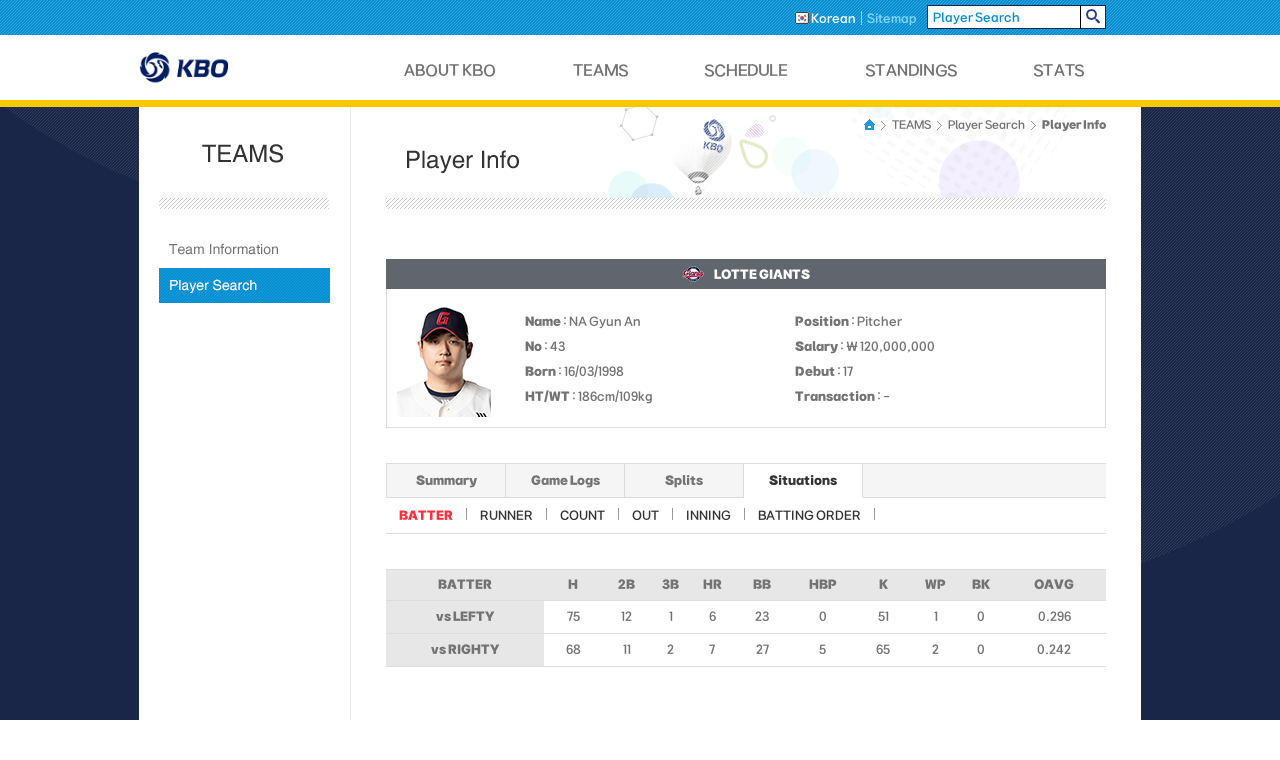

--- FILE ---
content_type: text/html; charset=utf-8
request_url: http://eng.koreabaseball.com/Teams/PlayerInfoPitcher/SituationsBatter.aspx?pcode=67539
body_size: 16548
content:


<!DOCTYPE html PUBLIC "-//W3C//DTD XHTML 1.0 Transitional//EN" "http://www.w3.org/TR/xhtml1/DTD/xhtml1-transitional.dtd">

<html xmlns="http://www.w3.org/1999/xhtml" xml:lang="en" lang="en">
<head id="Head1"><meta http-equiv="Content-Type" content="text/html; charset=utf-8" /><meta http-equiv="x-ua-compatible" content="IE=9" /><title>
	KBO
</title><link rel="shortcut icon" type="image/x-icon" href="/images/common/favicon.ico" />
	<link rel="stylesheet" type="text/css" href="//6ptotvmi5753.edge.naverncp.com/KBO_IMAGE/eng/resources/min/css/common.min.css?version=20251030" />
	<link rel="stylesheet" type="text/css" href="//6ptotvmi5753.edge.naverncp.com/KBO_IMAGE/eng/resources/css/font.css?version=20251030"  crossorigin="anonymous"/>
	<link rel="stylesheet" type="text/css" href="//6ptotvmi5753.edge.naverncp.com/KBO_IMAGE/eng/resources/min/css/jquery-ui.min.css?version=20251030"/>
	<script type="text/javascript" src="http://code.jquery.com/jquery-1.10.2.js"></script>
	<script type="text/javascript" src="//6ptotvmi5753.edge.naverncp.com/KBO_IMAGE/eng/resources/min/js/common.min.js?version=20241219"></script>
	<script type="text/javascript" src="//6ptotvmi5753.edge.naverncp.com/KBO_IMAGE/eng/resources/min/js/jquery-ui.min.js?version=20241219"></script>
    


<link rel="Stylesheet" type="text/css" href="//6ptotvmi5753.edge.naverncp.com/KBO_IMAGE/eng/resources/min/css/layout.min.css?version=20251030" />

<script type="text/javascript">    jQuery(function ($) { onLnb("0202"); });</script>




    <script type="text/javascript">
        (function (i, s, o, g, r, a, m) {
        i['GoogleAnalyticsObject'] = r; i[r] = i[r] || function () {
            (i[r].q = i[r].q || []).push(arguments)
        }, i[r].l = 1 * new Date(); a = s.createElement(o),
            m = s.getElementsByTagName(o)[0]; a.async = 1; a.src = g; m.parentNode.insertBefore(a, m)
        })(window, document, 'script', '//www.google-analytics.com/analytics.js', 'ga');

        ga('create', 'UA-15700655-22', 'auto');
        ga('send', 'pageview');
    </script>
</head>
<body>
    <form method="post" action="./SituationsBatter.aspx?pcode=67539" id="mainForm">
<div class="aspNetHidden">
<input type="hidden" name="__EVENTTARGET" id="__EVENTTARGET" value="" />
<input type="hidden" name="__EVENTARGUMENT" id="__EVENTARGUMENT" value="" />
<input type="hidden" name="__VIEWSTATE" id="__VIEWSTATE" value="/[base64]/[base64]/o5aUYxdMIwUWZEz5+QHUkOeq" />
</div>

<script type="text/javascript">
//<![CDATA[
var theForm = document.forms['mainForm'];
if (!theForm) {
    theForm = document.mainForm;
}
function __doPostBack(eventTarget, eventArgument) {
    if (!theForm.onsubmit || (theForm.onsubmit() != false)) {
        theForm.__EVENTTARGET.value = eventTarget;
        theForm.__EVENTARGUMENT.value = eventArgument;
        theForm.submit();
    }
}
//]]>
</script>


<div class="aspNetHidden">

	<input type="hidden" name="__VIEWSTATEGENERATOR" id="__VIEWSTATEGENERATOR" value="0FB3A07D" />
	<input type="hidden" name="__EVENTVALIDATION" id="__EVENTVALIDATION" value="/wEdAAP7Yv5049z3Q5ByzauFb6p02E4cICodjCdim4JsrIdV9kcaVaDkq4TBwyAd9Dl2hVlLPAc31ki7/3IGFAnW8LsJG7rS3Q==" />
</div>
        
<script type="text/javascript">
function playerSearch() {
    if (document.getElementById("cphHeader_txtPlayerSearch").value == "Player Search") {

    }
    else {
        __doPostBack('ctl00$ctl00$ctl00$ctl00$cphHeader$btnPlayerSearch','');
    }
}
</script>
<div id="header">
	<div id="header_top">
		<div id="srch_bar">
			<div class="srch_box">
				<ul>
					<li><a href="http://www.koreabaseball.com/Default.aspx" class="on"><img src="//6ptotvmi5753.edge.naverncp.com/KBO_IMAGE/eng/resources/images/common/ico_lang_ko.png" alt="korean" />&nbsp;<span>Korean</span></a></li>
					<li><a href="/Etc/Sitemap.aspx"><span class="last">Sitemap</span></a></li>
					
					<li>
						<fieldset class="srch_player">
							<input name="ctl00$ctl00$ctl00$ctl00$cphHeader$txtPlayerSearch" type="text" id="cphHeader_txtPlayerSearch" title="Player Search" value="Player Search" onclick="javascript:this.value=&#39;&#39;;" /><input type="image" title="search" src="//6ptotvmi5753.edge.naverncp.com/KBO_IMAGE/eng/resources/images/common/btn_srch.png" onclick="javascript:playerSearch();" />
						</fieldset>
					</li>
				</ul>
			</div>
		</div> <!--//srch_bar -->
        <a id="cphHeader_btnPlayerSearch" href="javascript:__doPostBack(&#39;ctl00$ctl00$ctl00$ctl00$cphHeader$btnPlayerSearch&#39;,&#39;&#39;)"></a>
		<div id="gnb" class="tabs">
			<div class="gnb_tit">
					<a href="/Default.aspx">
						<img src="//6ptotvmi5753.edge.naverncp.com/KBO_IMAGE/eng/resources/images/common/logo_kbo_k.png" alt="" />
					</a>
				
			</div> <!--//gnb_tit -->
			<ul class="tabMenu">
				<li><a id="#tab1" href="/About/AboutKbo.aspx" class="depth_01"><span>ABOUT KBO</span></a></li>
				<li><a id="#tab2" href="/Teams/TeamInformation.aspx" class="depth_02"><span>TEAMS</span></a></li>
				<li><a id="#tab3" href="/Schedule/Scoreboard.aspx" class="depth_03"><span>SCHEDULE</span></a></li>
				<li><a id="#tab4" href="/Standings/TeamStandings.aspx" class="depth_04"><span>STANDINGS</span></a></li>
				<li class="last"><a id="#tab5" href="/stats/BattingTop5.aspx" class="depth_05"><span>STATS</span></a></li>
			</ul>
		</div> <!--//gnb -->
	</div> <!--//header_top -->
	<div class="gnb_sub tabContainer">
		<div id="tab1" class="subarea tab-cont">
			<ul>
				<li><a href="/About/aboutkbo.aspx" class="about_01"><span>About KBO</span></a></li>
				
				<li class="last"><a href="/About/KBOProcedures.aspx" class="about_03"><span>KBO Procedures</span></a></li>
				<!--<li class="last"><a href="/About/Changes.aspx" class="about_04"><span>Changes in 2015</span></a></li>-->
			</ul>
		</div> <!--//subarea -->
		<div id="tab2" class="subarea tab-cont">
			<ul>
				<li><a href="/Teams/TeamInformation.aspx" class="team_01"><span>Team Information</span></a></li>
				<li class="last"><a href="/Teams/PlayerSearch.aspx" class="team_02"><span>Player Search</span></a></li>
			</ul>
		</div> <!--//subarea -->
		<div id="tab3" class="subarea tab-cont">
			<ul>
				<li><a href="/Schedule/Scoreboard.aspx" class="schedule_01"><span>Scoreboard</span></a></li>
				<li class="last"><a href="/Schedule/DailySchedule.aspx" class="schedule_02"><span>Daily Schedule</span></a></li>
			</ul>
		</div> <!--//subarea -->
		<div id="tab4" class="subarea tab-cont">
			<ul>
				<li class="last"><a href="/Standings/TeamStandings.aspx" class="standing_01"><span>Team Standings</span></a></li>
			</ul>
		</div> <!--//subarea -->
		<div  id="tab5" class="subarea tab-cont">
			<ul>
				<li><a href="/stats/BattingTop5.aspx" class="stats_01 active"><span>Batting Top5</span></a></li>
				<li><a href="/stats/PitchingTop5.aspx" class="stats_02"><span>Pitching Top5</span></a></li>
				<li><a href="/stats/BattingLeaders.aspx" class="stats_03"><span>Batting Leaders</span></a></li>
				<li><a href="/stats/PitchingLeaders.aspx" class="stats_04"><span>Pitching Leaders</span></a></li>
				<li><a href="/stats/BattingByTeams.aspx" class="stats_05"><span>Batting By Teams</span></a></li>
				<li><a href="/stats/PitchingByTeams.aspx" class="stats_06"><span>Pitching By Teams</span></a></li>
				<li class="last"><a href="/stats/TeamStats.aspx" class="stats_07"><span>Team Stats</span></a></li>
			</ul>
		</div> <!--//subarea -->
	</div> <!--//gnb_sub -->
</div> <!--//header -->

        

<div id="container">
	
<div id="lnb">
    <h2 class="teams"><span>teams</span></h2>
	<ul>
		<li><a id="lnb0201" href="/Teams/TeamInformation.aspx" class="lnb_teams_01"><span>Team Information</span></a></li>
		<li><a id="lnb0202" href="/Teams/PlayerSearch.aspx" class="lnb_teams_02"><span>Player Search</span></a></li>
	</ul>
</div> <!--//lnb -->

<div id="contents">
	<div class="tit_sub">
		<div class="nav">
			<ul>
				<li class="home"><a href="/Default.aspx"><span>HOME</span></a> <span class="arrow">&gt;</span></li>
				<li><a href="/Teams/TeamInformation.aspx"><span>TEAMS</span></a> <span class="arrow">&gt;</span></li>
				<li><a href="/Teams/PlayerSearch.aspx"><span>Player Search</span></a> <span class="arrow">&gt;</span></li>
				<li class="last"><a href="/Teams/PlayerInfoPitcher/Summary.aspx"><span>Player Info</span></a></li>
			</ul>
		</div>
		<h3 class="teams_player_info"><span>player info</span></h3>
	</div>
	<div class="inner">
		

<div class="player_info">
	<p class="team_info">
        <span class="ebl_sub_info_lt"><img src='//6ptotvmi5753.edge.naverncp.com/KBO_IMAGE/eng/resources/images/ebl/regular/2025/ebl_sub_info_LT.png' alt='lt'/><span class='team-info'>LOTTE GIANTS</span></span>
	</p>
	<div class="player_detail">
        <img id="cphContainer_cphContainer_cphContent_cphContent_Info1_imgPlayer" onerror="this.src=&quot;//6ptotvmi5753.edge.naverncp.com/KBO_IMAGE/person/middle/noimg.png&quot;" src="//6ptotvmi5753.edge.naverncp.com/KBO_IMAGE/person/middle/2025/67539.jpg" />
		<ul>
			<li><span><b>Name</b> : NA Gyun An</span></li>
			<li><span><b>Position</b> : Pitcher</span></li>
			<li><span><b>No</b> : 43</span></li>
			<li><span><b>Salary</b> : ￦ 120,000,000</span></li>
			<li><span><b>Born</b> : 16/03/1998</span></li>
			<li><span><b>Debut</b> : 17</span></li>
			<li><span><b>HT/WT</b> : 186cm/109kg</span></li>
			<li><span><b>Transaction</b> : -</span></li>
		</ul>
	</div>
</div> <!--//player_info -->
        <!--//player_info -->
		<div class="tabarea">
			<div class="sub_tab">
				<ul>
					<li><a href="/Teams/PlayerInfoPitcher/Summary.aspx?pcode=67539"><span>Summary</span></a></li>
					<li><a href="/Teams/PlayerInfoPitcher/GameLogs.aspx?pcode=67539"><span>Game Logs</span></a></li>
					<li><a href="/Teams/PlayerInfoPitcher/SplitsMonth.aspx?pcode=67539"><span>Splits</span></a></li>
					<li class="on"><a href="/Teams/PlayerInfoPitcher/SituationsBatter.aspx?pcode=67539"><span>Situations</span></a></li>
				</ul>
			</div>
			<div class="sub_tab_inner">
				<ul>
					<li class="on"><a href="/Teams/PlayerInfoPitcher/SituationsBatter.aspx?pcode=67539"><span>BATTER</span></a></li>
					<li><a href="/Teams/PlayerInfoPitcher/SituationsRunner.aspx?pcode=67539"><span>RUNNER</span></a></li>
					<li><a href="/Teams/PlayerInfoPitcher/SituationsCount.aspx?pcode=67539"><span>COUNT</span></a></li>
					<li><a href="/Teams/PlayerInfoPitcher/SituationsOut.aspx?pcode=67539"><span>OUT</span></a></li>
					<li><a href="/Teams/PlayerInfoPitcher/SituationsInning.aspx?pcode=67539"><span>INNING</span></a></li>
					<li class="last"><a href="/Teams/PlayerInfoPitcher/SituationsBattingOrder.aspx?pcode=67539"><span>BATTING ORDER</span></a></li>
				</ul>
			</div>
		</div> <!--//tabarea -->

		<div class="tbl_common">
			<table summary="batter">
				<colgroup>
					<col style="width:auto;" />
				</colgroup>
				<thead>
					<tr>
						<th scope="col"><span>BATTER</span></th>
						<th scope="col"><span>H</span></th>
						<th scope="col"><span>2B</span></th>
						<th scope="col"><span>3B</span></th>
						<th scope="col"><span>HR</span></th>
						<th scope="col"><span>BB</span></th>
						<th scope="col"><span>HBP</span></th>
						<th scope="col"><span>K</span></th>
						<th scope="col"><span>WP</span></th>
						<th scope="col"><span>BK</span></th>
						<th scope="col"><span>OAVG</span></th>
					</tr>
				</thead>
				<tbody>
                    
					    <tr>
						    <th scope="row">vs LEFTY</th>
						    <td title="H">75</td>
						    <td title="2B">12</td>
						    <td title="3B">1</td>
						    <td title="HR">6</td>
						    <td title="BB">23</td>
						    <td title="HBP">0</td>
						    <td title="K">51</td>
						    <td title="WP">1</td>
						    <td title="BK">0</td>
						    <td title="OAVG">0.296</td>
					    </tr>
					
					    <tr>
						    <th scope="row">vs RIGHTY</th>
						    <td title="H">68</td>
						    <td title="2B">11</td>
						    <td title="3B">2</td>
						    <td title="HR">7</td>
						    <td title="BB">27</td>
						    <td title="HBP">5</td>
						    <td title="K">65</td>
						    <td title="WP">2</td>
						    <td title="BK">0</td>
						    <td title="OAVG">0.242</td>
					    </tr>
					
                    
				</tbody>
			</table>
		</div> <!--//tbl_common -->
	</div> <!--//inner -->
</div> <!--//contents -->


</div> <!--//container -->


        

<div id="footer">
	<div class="kbo_home">
		<a href="/Default.aspx" title="kbo homepage"><span>KBO</span></a>
	</div>
	<div class="ebl">
		<ul>
			<li><a href="http://www.tigers.co.kr" class="" target="_blank" title="link title"><img src="//6ptotvmi5753.edge.naverncp.com/KBO_IMAGE/eng/resources/images/ebl/regular/fixed/ebl_ft_HT.png" alt="" /></a></li>
			<li><a href="http://www.samsunglions.com" class="" target="_blank" title="link title"><img src="//6ptotvmi5753.edge.naverncp.com/KBO_IMAGE/eng/resources/images/ebl/regular/fixed/ebl_ft_SS.png" alt="" /></a></li>
			<li><a href="http://www.lgtwins.com" class="" target="_blank" title="link title"><img src="//6ptotvmi5753.edge.naverncp.com/KBO_IMAGE/eng/resources/images/ebl/regular/fixed/ebl_ft_LG.png" alt="" /></a></li>
			<li><a href="http://www.doosanbears.com" class="" target="_blank" title="link title"><img src="//6ptotvmi5753.edge.naverncp.com/KBO_IMAGE/eng/resources/images/ebl/regular/fixed/ebl_ft_OB.png" alt="" /></a></li>
			<li><a href="http://ktwiz.co.kr"  class="" target="_blank" title="link title"><img src="//6ptotvmi5753.edge.naverncp.com/KBO_IMAGE/eng/resources/images/ebl/regular/fixed/ebl_ft_KT.png" alt="" /></a></li>
			<li><a href="http://www.ssglanders.com" class="" target="_blank" title="link title"><img src="//6ptotvmi5753.edge.naverncp.com/KBO_IMAGE/eng/resources/images/ebl/regular/fixed/ebl_ft_SK.png" alt="" /></a></li>
            <li><a href="http://www.giantsclub.com" class="" target="_blank" title="link title"><img src="//6ptotvmi5753.edge.naverncp.com/KBO_IMAGE/eng/resources/images/ebl/regular/fixed/ebl_ft_LT.png" alt="" /></a></li>
			<li class="last"><a href="http://www.hanwhaeagles.co.kr" class="" target="_blank" title="link title"><img src="//6ptotvmi5753.edge.naverncp.com/KBO_IMAGE/eng/resources/images/ebl/regular/fixed/ebl_ft_HH.png" alt="" /></a></li>        
			<li><a href="http://www.ncdinos.com" class="" target="_blank" title="link title"><img src="//6ptotvmi5753.edge.naverncp.com/KBO_IMAGE/eng/resources/images/ebl/regular/fixed/ebl_ft_NC.png" alt="" /></a></li>
			<li><a href="http://www.heroesbaseball.co.kr" class="" target="_blank" title="link title"><img src="//6ptotvmi5753.edge.naverncp.com/KBO_IMAGE/eng/resources/images/ebl/regular/fixed/ebl_ft_WO.png" alt="" /></a></li>
		</ul>
		<p>&copy; Korea Baseball Organization, 278 Gangnam-daero, Gangnam-gu, Seoul, Korea 06258 TEL 02) 3460-4600</p>
		<p>This is the official KBO website for our fans operated by sports2i co. LTD. </p>
		<p>
			Copyright&copy; 2010~2016 KBO. All rights reserved.
			<img src="//6ptotvmi5753.edge.naverncp.com/KBO_IMAGE/eng/resources/images/common/ico_w3c.png" alt="W3C 웹표준XHTML 1.0 Transitional준수" />
		</p>
	</div> <!--//ebl -->
	<div class="verisign">
		<img src="//6ptotvmi5753.edge.naverncp.com/KBO_IMAGE/eng/resources/images/common/ico_verisign.png" alt="" />
	</div>
</div> <!--//footer -->


    </form>
</body>
</html>


--- FILE ---
content_type: text/css
request_url: http://6ptotvmi5753.edge.naverncp.com/KBO_IMAGE/eng/resources/css/font.css?version=20251030
body_size: 1348
content:
@charset "utf-8";

/* KBO */
@font-face {
    font-family: 'kbo';
    font-style: normal;
    font-weight: 100;
    src: url('//6ptotvmi5753.edge.naverncp.com/KBO_IMAGE/eng/resources/font/KBODiaGothicLight.eot');
    src: url('//6ptotvmi5753.edge.naverncp.com/KBO_IMAGE/eng/resources/font/KBODiaGothicLight.eot?#iefix') format('embedded-opentype'), url('//6ptotvmi5753.edge.naverncp.com/KBO_IMAGE/eng/resources/font/KBODiaGothicLight.woff') format('woff');
}

@font-face {
    font-family: 'kbo';
    font-style: normal;
    font-weight: 400;
    src: url('//6ptotvmi5753.edge.naverncp.com/KBO_IMAGE/eng/resources/font/KBODiaGothicMedium.eot');
    src: url('//6ptotvmi5753.edge.naverncp.com/KBO_IMAGE/eng/resources/font/KBODiaGothicMedium.eot?#iefix') format('embedded-opentype'), url('//6ptotvmi5753.edge.naverncp.com/KBO_IMAGE/eng/resources/font/KBODiaGothicMedium.woff') format('woff');
}

@font-face {
    font-family: 'kbo';
    font-style: normal;
    font-weight: 700;
    src: url('//6ptotvmi5753.edge.naverncp.com/KBO_IMAGE/eng/resources/font/KBODiaGothicBold.eot');
    src: url('//6ptotvmi5753.edge.naverncp.com/KBO_IMAGE/eng/resources/font/KBODiaGothicBold.eot?#iefix') format('embedded-opentype'), url('//6ptotvmi5753.edge.naverncp.com/KBO_IMAGE/eng/resources/font/KBODiaGothicBold.woff') format('woff');
}